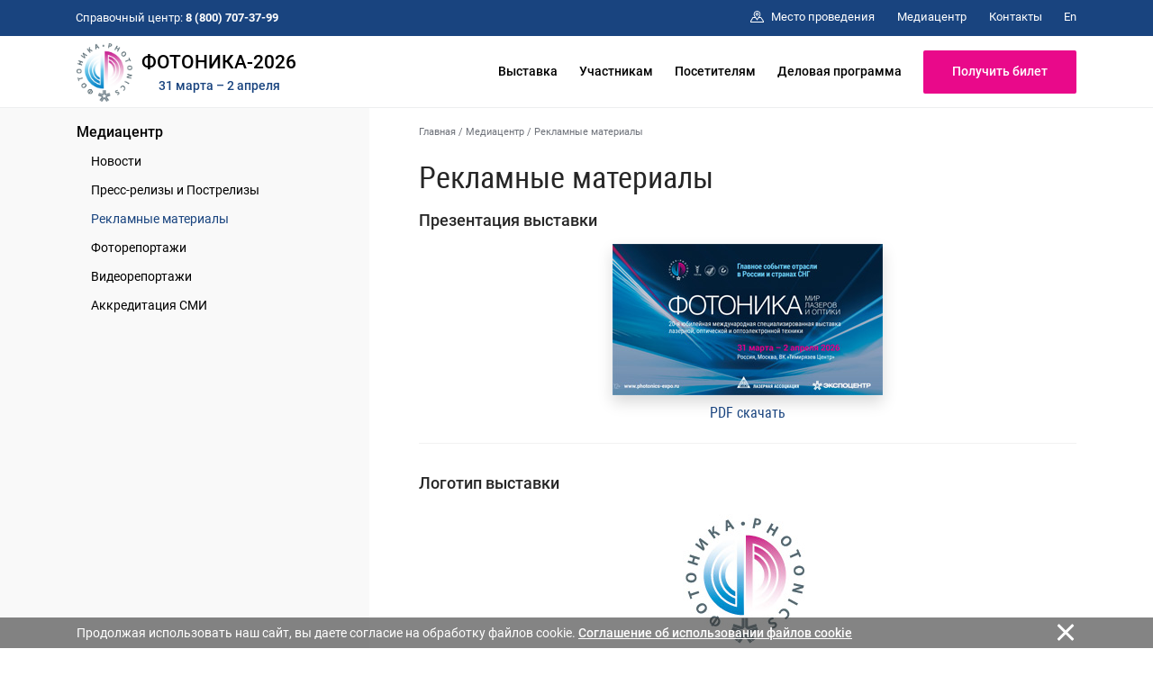

--- FILE ---
content_type: text/html; charset=cp1251
request_url: https://www.photonics-expo.ru/ru/media/banners/
body_size: 9566
content:
<!DOCTYPE html>
<html>
<head>
<title>Рекламные материалы выставки Фотоника</title>

	<!-- Required meta tags -->
	<!-- <meta charset="utf-8"> -->
	<meta http-equiv="content-type" content="text/html; charset=windows-1251" />
	<meta http-equiv="X-UA-Compatible" content="IE=edge,chrome=1">

<meta name="Description" CONTENT="Страница: Рекламные материалы выставки Фотоника | Выставка Фотоника | Мир лазеров и оптики | Приходите на выставку в ЦВК Экспоцентр! ">

    <meta name="viewport" content="width=device-width, initial-scale=1, maximum-scale=1, shrink-to-fit=no">


<span id="rbccontents_ee_block" block_id="23533" sys_name="content_text" tarea_id="34"></span><link rel="stylesheet" href="/common/css/fonts.css" type="text/css">


<script>(function(w,d,s,l,i){w[l]=w[l]||[];w[l].push({'gtm.start':
new Date().getTime(),event:'gtm.js'});var f=d.getElementsByTagName(s)[0],
j=d.createElement(s),dl=l!='dataLayer'?'&l='+l:'';j.async=true;j.src=
'https://www.googletagmanager.com/gtm.js?id='+i+dl;f.parentNode.insertBefore(j,f);
})(window,document,'script','dataLayer','GTM-5DL532Q');</script>

<meta name='yandex-verification' content='4dc3267a248b2a0f' />
<meta name="google-site-verification" content="31zdqhGE96PMaSNcPVCCchmGXGyE8kKWsvnM7GELejA" />

<!-- Bootstrap CSS -->
    <link rel="stylesheet" href="/common/2020/css/bootstrap.min.css">
	<!-- Основной -->
	<link rel="stylesheet" href="/common/2020/style.css?ver=090425" type="text/css">
	<!-- Меню верхнее и боковое -->
	<link rel="stylesheet" href="/common/2020/css/header.css" type="text/css">
	<link rel="stylesheet" href="/common/2020/css/aside.css" type="text/css">
	<!-- Расцветка-->
	<link rel="stylesheet" href="/common/img/uploaded/exhibitions/fotonika2020/fotonika.css?ver=090921" type="text/css"> 
	
	<!-- favicon-->
	<link rel="shortcut icon" href="/common/img/uploaded/main/fotonika2020/favicon.ico">
	<link type="image/x-icon" rel="shortcut icon" href="/common/img/uploaded/main/fotonika2020/favicon.ico">
	<link type="image/png" rel="icon" href="/common/img/uploaded/exhibitions/fotonika2020/img/logo.png" > 
	<!-- <link href="/common/img/uploaded/exhibitions/knopka_cta.css" type="text/css" rel="stylesheet" /> -->
	
	<!-- Шрифты -->
	<!-- <link href="https://fonts.googleapis.com/css?family=Roboto+Condensed:100,300,400,500,700,900|Roboto:100,300,400,500,700,900" rel="stylesheet">
	<link href="https://fonts.googleapis.com/css?family=Roboto+Slab:300,400&amp;subset=cyrillic" rel="stylesheet"> -->
	<link rel="stylesheet" href="/common/2020/fa/all.css">
	
	<!-- Слайдер CSS -->
	<link rel="stylesheet" type="text/css" href="/common/2020/css/slick.css"/>
	<link rel="stylesheet" href="/common/2020/css/nanoscroller.css" type="text/css">
	<!-- <link rel="stylesheet" type="text/css" href="css/slick-theme.css"/> -->
	<link rel="stylesheet" href="/common/2020/css/jquery.fancybox.min.css" type="text/css">
		
	<!-- jQuery first, then Popper.js, then Bootstrap JS -->
	<script src="/common/2020/js/jquery-3.3.1.min.js"></script>
    <script src="/common/2020/js/bootstrap.min.js"></script>

	<!-- Основной js -->
	<script type="text/javascript" src="/common/2020/js/main.js"></script> 
	<!-- Меню js -->
	<script type="text/javascript" src="/common/2020/js/menu.js"></script> 
	<!-- Lazy js -->
	<script src="/common/2020/js/blazy.min.js"></script>
	
	<!-- Слайдер js -->
	<script type="text/javascript" src="/common/2020/js/jquery.nanoscroller.min.js"></script>
	<script type="text/javascript" src="/common/2020/js/slick.min.js"></script>
	<script type="text/javascript" src="/common/2020/js/sliders.js"></script>

	<script type="text/javascript" src="/common/2020/js/jquery.fancybox.min.js"></script>

	<!-- Видео js 
	<script src="https://www.youtube.com/iframe_api"></script>
	<script src="/common/js/yottie/jquery.yottie.bundled.js"></script> 
	<script src="/common/img/uploaded/exhibitions/fotonika2020/js/yottie.js"></script> -->	

</head>

<body>

<div class="page-wrapper">

<!-- РњРµРЅСЋ РІРµСЂС…РЅРµРµ -->
<span id="rbccontents_ee_block" block_id="23535" sys_name="content_text" tarea_id="36"></span><!-- МЕНЮ верхнее -->
<header class="header" data-header="true"> <!-- style="height: 112px;" -->
	<div class="header__content" data-header-content="true">
		<div class="header__top d-none d-lg-block" data-header-top="true">
			<div class="container">
				<div class="header__top-container d-flex flex-row justify-content-between align-items-center">
					<div class="header__help-center">Справочный центр: <b>8 (800) 707-37-99</b></div>
					<div class="header__top-right">
						<ul class="header__top-menu">
							<!--<li class="item"><a href="https://www.expocentr.ru/ru/fairgrounds/" target="_blank" class="item__link"><span class="svg-icon"><svg><use xmlns:xlink="http://www.w3.org/1999/xlink" xlink:href="#spr-pin-area"></use></svg></span><span>Территория комплекса</span></a></li>-->
                            <li class="item"><a href="/ru/exhibition/venue/" class="item__link"><span class="svg-icon"><svg><use xmlns:xlink="http://www.w3.org/1999/xlink" xlink:href="#spr-pin-area"></use></svg></span><span>Место проведения</span></a></li>
							<!-- <li class="item"><a href="/ru/covid-19prevention/" class="item__link"><span>Профилактика COVID-19</span></a></li> -->
							<li class="item"><a href="/ru/media/" class="item__link"><span>Медиацентр</span></a></li>
							<!-- <li class="item"><a href="/ru/media/partners/" class="item__link"><span>Информационная поддержка</span></a></li> -->
							<!--<li class="item"><a href="/ru/faq/" class="item__link"><span>FAQ</span></a></li>-->
							<li class="item"><a href="/ru/contacts/" class="item__link"><span>Контакты</span></a></li>
						</ul>
						<div class="header__lang"><a href="/en/" class="header__lang-link">En</a></div>
						<!-- <div class="header__search" data-btn-open-search="true"><span class="svg-icon"><svg><use xmlns:xlink="http://www.w3.org/1999/xlink" xlink:href="#spr-search"></use></svg></span></div> -->
					</div>
				</div>
			</div>
		</div>
		<div class="header__bottom">
			<div class="container">
				<div class="header__bottom-container d-flex flex-row justify-content-between align-items-center">
					<!-- <div class="btn-search d-block d-lg-none" data-btn-open-search="true"><span class="svg-icon "><svg><use xmlns:xlink="http://www.w3.org/1999/xlink" xlink:href="#spr-logo_mobile"></use></svg></span></div> -->
					<!-- <div class="logo">
							<a href="/" class="logo__link">
							<div class="logo__link">
								<img class="brand-logo" src="/common/img/uploaded/exhibitions/fotonika2020/img/logo.png" alt="logo">
								<span class="brand-name-header"> --><!-- my-2 mr-md-auto --><!-- ФОТОНИКА-2021</span><div class="brand-name-header-date">30.03-02.04.2021</div> -->
								<!-- <span class="svg-icon icon-logo d-none d-md-inline-block d-lg-inline-block d-xl-inline-block"><svg><use xmlns:xlink="http://www.w3.org/1999/xlink" xlink:href="#spr-logo_ru"></use></svg></span>
								<span class="svg-icon icon-logo-mobile d-md-none d-lg-none d-xl-none"><svg><use xmlns:xlink="http://www.w3.org/1999/xlink" xlink:href="#spr-logo_mobile"></use></svg></span> -->
							<!-- </div>
							</a>
					</div> -->
					<div class="logo">
						<a href="/" class="logo__link d-flex">
						<div class="logo__link">
							<img class="brand-logo" src="/common/img/uploaded/exhibitions/fotonika2020/img/logo.png" alt="logo">
						</div>
						<div class="d-flex flex-column align-items-center justify-content-center">
							<div><span class="brand-name-header">ФОТОНИКА-2026</span></div>
							<div class="brand-name-header-date">31 марта – 2 апреля </div>
						</div>
						</a>
					</div>
					<ul class="header__bottom-menu d-none d-lg-block">
						<li class="item" data-item-bottom-menu-header="true"><a href="/ru/exhibition/" class="item__link">Выставка</a>
							<div class="submenu" data-submenu-bottom-menu-header="true">
								<div class="container d-flex flex-row">
									<div class="submenu__left">
										<div class="submenu__title">Выставка</div>
										<div class="submenu__img">
											<a href="/ru/exhibition/about/"><img src="/common/img/uploaded/exhibitions/fotonika2020/img/logo.png" alt=""></a>
										</div>
									</div>
									<div class="submenu__col-1">
										<ul class="list-submenu">
											<li class="list-submenu__item" data-item-submenu-menu-sidenav="true">
												<a href="/ru/exhibition/about/" class="list-submenu__link">О выставке</a>
											</li>
											<li class="list-submenu__item" data-item-submenu-menu-sidenav="true">
												<a href="/ru/exhibition/subjects/" class="list-submenu__link">Тематика</a>
											</li>
											<li class="list-submenu__item" data-item-submenu-menu-sidenav="true">
												<a href="/ru/exhibition/venue/" class="list-submenu__link">Место проведения</a>
											</li>
											<li class="list-submenu__item" data-item-submenu-menu-sidenav="true">
												<a href="/ru/exhibition/exhibitors/" class="list-submenu__link">Участники</a>
											</li>
										</ul>
									</div>
									<div class="submenu__col-2">
										<ul class="list-submenu">
											<li class="list-submenu__item" data-item-submenu-menu-sidenav="true">
												<a href="/ru/exhibition/results/" class="list-submenu__link">Итоги «Фотоника-2025»</a>
											</li>
											<li class="list-submenu__item" data-item-submenu-menu-sidenav="true">
												<a href="/ru/exhibition/participants_feedback/" class="list-submenu__link">Отзывы о выставке</a>
											</li>
											<li class="list-submenu__item" data-item-submenu-menu-sidenav="true">
												<a href="/ru/exhibition/partners/" class="list-submenu__link">Информационная поддержка</a>
											</li>
											<li class="list-submenu__item" data-item-submenu-menu-sidenav="true">
												<a href="/ru/exhibition/press_about/" class="list-submenu__link">Пресса о выставке</a>
											</li>
											<!-- <li class="list-submenu__item" data-item-submenu-menu-sidenav="true">
												<a href="/ru/exhibition/welcome/" class="list-submenu__link">Официальные приветствия</a>
											</li> -->
										</ul>
									</div>
								</div>
							</div>
						</li>
						<li class="item" data-item-bottom-menu-header="true"><a href="/ru/participants/" class="item__link">Участникам</a>
							<div class="submenu" data-submenu-bottom-menu-header="true">
								<div class="container d-flex flex-row">
									<div class="submenu__left">
										<div class="submenu__title">Участникам</div>
									<div class="submenu__img">
										<a class="box-video" data-fancybox="video-tm" href="https://rutube.ru/play/embed/552b2d79283f556fdd5e77f232f70f1a/"><img src="https://pic.rutubelist.ru/video/2025-03-20/c1/3c/c13c00b0412d514b811ae83969974b2b.jpg" class="img-fluid" width="304" height="171"><div class="bt-play"></div></a>
										<div class="tertiary-text"><small>ВК «Тимирязев Центр». Навигация по залам</small></div>
									</div>
									</div>
									<div class="submenu__col-1">
										<ul class="list-submenu">
											<li class="list-submenu__item" data-item-submenu-menu-sidenav="true">
												<a href="/ru/participants/main/" class="list-submenu__link">Информация для участников</a>
											</li>
											<li class="list-submenu__item" data-item-submenu-menu-sidenav="true">
												<a href="/ru/participants/why_participate/" class="list-submenu__link">Преимущества участия</a>
											</li>
											<li class="list-submenu__item" data-item-submenu-menu-sidenav="true">
												<a href="/ru/participants/application/" class="list-submenu__link">Заявка на участие</a>
											</li>
                                            <li class="list-submenu__item" data-item-submenu-menu-sidenav="true">
												<a href="/ru/participants/booth_construction/" class="list-submenu__link">Строительство стенда</a>
											</li>
											<!--<li class="list-submenu__item" data-item-submenu-menu-sidenav="true">
												<a href="/ru/participants/info/" class="list-submenu__link">Участие в выставке</a>
												<div class="list-submenu__open-submenu" data-btn-sub-submenu-menu-sidenav="true"></div>
												<div class="list-submenu__close-submenu" data-btn-sub-submenu-menu-sidenav="true"></div>
												<ul class="sub-submenu">
													<li class="sub-submenu__item">
														<a href="/ru/participants/info/docs/" class="sub-submenu__link">Документы</a>
													</li>
													<li class="sub-submenu__item">
														<a href="/ru/participants/info/booth_construction/" class="sub-submenu__link">Строительство стенда</a>
													</li>
													<li class="sub-submenu__item">
														<a href="/ru/participants/info/delivery-removal/" class="sub-submenu__link">Ввоз-вывоз оборудования и экспонатов</a>
													</li>
												</ul>
											</li>-->
											<li class="list-submenu__item" data-item-submenu-menu-sidenav="true">
											<a href="/ru/participants/additional-features/" class="list-submenu__link">Дополнительные возможности</a>
										    <div class="list-submenu__open-submenu" data-btn-sub-submenu-menu-sidenav="true"></div>
										    <div class="list-submenu__close-submenu" data-btn-sub-submenu-menu-sidenav="true"></div>
											<ul class="sub-submenu">
												<!-- <li class="sub-submenu__item">
													<a href="/ru/participants/additional-features/adv/" class="sub-submenu__link">Реклама на выставках</a>
												</li> -->
												<!-- <li class="sub-submenu__item">
													<a href="/ru/participants/additional-features/seminars/" class="sub-submenu__link">Семинар «Эффективное участие»</a>
												</li> -->
											    <li class="sub-submenu__item">
													<a href="/ru/participants/additional-features/protection-intellectual-property/" class="sub-submenu__link">Защита интеллектуальной собственности</a>
												</li>
												<li class="sub-submenu__item">
													<a href="/ru/participants/additional-features/e-invite_desc/" class="sub-submenu__link"><!-- Сервис электронных бизнес-приглашений -->E-Invite</a>
												</li>
												<li class="sub-submenu__item">
													<a href="/ru/participants/additional-features/mm_desc/" class="sub-submenu__link"><!--Назначить деловую встречу на выставке - -->MatchMaking</a>
												</li>
												<li class="sub-submenu__item">
													<a href="/ru/participants/additional-features/region/" class="sub-submenu__link">Софинансирование участия</a>
												</li>
												<li class="sub-submenu__item">
                                                    <a href="/ru/participants/additional-features/gm_exhibition/" class="sub-submenu__link">Специальная номинация конкурса «Золотой Меркурий»</a>
                                                </li>
											</ul>
										</li>
										</ul>
									</div>
									<div class="submenu__col-2">
									<ul class="list-submenu">
                                        <li class="list-submenu__item" data-item-submenu-menu-sidenav="true">
											<a href="/ru/participants/adv/" class="list-submenu__link">Реклама</a>
											<ul class="sub-submenu">
                                                <li class="sub-submenu__item"><a href="/ru/participants/adv/web/" class="sub-submenu__link">На интернет-сайтах</a></li>
					                            <li class="sub-submenu__item"><a href="/ru/participants/adv/etickets/" class="sub-submenu__link">На электронных билетах</a></li>
					                            <li class="sub-submenu__item"><a href="/ru/participants/adv/catalogues/" class="sub-submenu__link">В каталогах и путеводителях</a></li>
					                            <li class="sub-submenu__item"><a href="/ru/participants/adv/sponsorship/" class="sub-submenu__link">Спонсорство</a></li>
                                                                                                                                       <li class="sub-submenu__item"><a href="/ru/participants/adv/promote/" class="sub-submenu__link">Разместить новость</a></li>
					                        </ul>
										</li>
										<li class="list-submenu__item" data-item-submenu-menu-sidenav="true">
											<a href="https://lk.expocentr.ru/login" class="list-submenu__link" target="_blank">Личный кабинет</a>
										</li>
									</ul>
									</div>
								</div>
							</div>
						</li>
						<li class="item" data-item-bottom-menu-header="true">
							<a href="/ru/visitors/" class="item__link">Посетителям</a>
							<div class="submenu" data-submenu-bottom-menu-header="true">
							<div class="container d-flex flex-row">
								<div class="submenu__left">
									<div class="submenu__title">Посетителям</div>
									<div class="submenu__img">
										<a class="box-video" data-fancybox="video-tm" href="https://rutube.ru/play/embed/1c5ef837b39044b71547e14e771bc31b/"><img src="https://pic.rutubelist.ru/video/2025-03-20/eb/e9/ebe9177e53c43980ab7646b421438e0f.jpg" class="img-fluid" width="304" height="171"><div class="bt-play"></div></a>
										<div class="tertiary-text"><small>ВК «Тимирязев Центр». Маршрут от метро</small></div>
									</div>
								</div>
								<div class="submenu__col-1">
									<ul class="list-submenu">
										<li class="list-submenu__item" data-item-submenu-menu-sidenav="true">
											<a href="/ru/visitors/info/" class="list-submenu__link">Информация для посетителей</a>
										</li>
										<li class="list-submenu__item" data-item-submenu-menu-sidenav="true">
											<a href="/ru/visitors/why_visit/" class="list-submenu__link">Зачем посещать</a>
										</li>
										<li class="sub-submenu__item" data-item-submenu-menu-sidenav="true">
											<a href="/ru/visitors/ticket/" class="list-submenu__link">Получить электронный билет</a>
										</li>
										<li class="list-submenu__item" data-item-submenu-menu-sidenav="true">
											<a href="/ru/visitors/mm_desc/" class="list-submenu__link">Назначение деловых встреч</a>
										</li>
										<!-- <li class="list-submenu__item" data-item-submenu-menu-sidenav="true">
											<a href="/ru/visitors/ticket/" class="list-submenu__link">Регистрация на выставках</a>
										</li> -->
										<!-- <li class="list-submenu__item" data-item-submenu-menu-sidenav="true">
											<a href="/ru/visitors/visitor-rules/" class="list-submenu__link">Правила посещения</a>
										</li>
										<li class="list-submenu__item" data-item-submenu-menu-sidenav="true">
											<a href="/ru/visitors/registration-rules/" class="list-submenu__link">Порядок регистрации</a>
										</li> -->
									</ul>
								</div>
								<div class="submenu__col-2">
									<ul class="list-submenu">
									  <!--  <li class="list-submenu__item" data-item-submenu-menu-sidenav="true">
										<a href="/ru/visitors/cafe/" class="list-submenu__link">Кафе и рестораны</a>
										</li>-->
										<li class="list-submenu__item" data-item-submenu-menu-sidenav="true">
										<a href="https://www.expocentr.ru/ru/visitors/hotels/" target="_blank" class="list-submenu__link">Размещение в гостиницах</a>
										</li>
										<li class="list-submenu__item" data-item-submenu-menu-sidenav="true">
										<a href="/ru/visitors/route/" class="list-submenu__link">Как проехать</a>
										</li>
									</ul>
								</div>
							</div>
							</div>
						</li>
						<li class="item" data-item-bottom-menu-header="true">
							<a href="/ru/events/" class="item__link">Деловая программа</a>
						</li>
						<li class="item" data-item-bottom-menu-header="true">
						<!--<a href="/ru/participants/application/" class="btn btn-lg btn-primary" style="min-width:170px;">Забронировать стенд</a>-->
						<a href="/ru/visitors/ticket/" class="btn btn-lg btn-primary" style="min-width:170px;">Получить билет</a>
						</li>
					</ul>
					<div class="toggle-sidenav d-block d-lg-none" data-btn-toggle-menu-sidenav="true"><span></span></div>
				</div>
			</div>
		</div>
	</div>
</header><!-- /РњРµРЅСЋ РІРµСЂС…РЅРµРµ -->

<!-- РњРµРЅСЋ Р»РµРІРѕРµ -->
<span id="rbccontents_ee_block" block_id="23534" sys_name="content_text" tarea_id="2"></span><aside class="sidenav d-block d-lg-none" data-sidenav="true">
<div class="sidenav__menu" data-sidenav-menu="true">
<div class="nano has-scrollbar">
<div class="nano-content" data-nano-content="true" tabindex="0">
<div class="container">
					<div class="sidenav__menu-container">
					<ul class="sidenav__main-menu" data-list-menu-sidenav="true">
						<li class="item" data-item-menu-sidenav="true">
							<a href="/ru/exhibition/" class="item__link" data-btn-submenu-menu-sidenav="link">Выставка</a>
							<div class="item__open-submenu" data-btn-submenu-menu-sidenav="true"></div>
							<div class="item__close-submenu" data-btn-submenu-menu-sidenav="true"></div>
							<div class="submenu">
								<ul class="list-submenu">
									<li class="list-submenu__item" data-item-submenu-menu-sidenav="true">
										<a href="/ru/exhibition/about/" class="list-submenu__link">О выставке</a>
									</li>
									<li class="list-submenu__item" data-item-submenu-menu-sidenav="true">
										<a href="/ru/exhibition/subjects/" class="list-submenu__link">Темы и тренды</a>
									</li>
									<li class="list-submenu__item" data-item-submenu-menu-sidenav="true">
										<a href="/ru/exhibition/venue/" class="list-submenu__link">Место проведения</a>
									</li>
									<li class="list-submenu__item" data-item-submenu-menu-sidenav="true">
										<a href="/ru/exhibition/exhibitors/" class="list-submenu__link">Список участников</a>
									</li>
									<li class="list-submenu__item" data-item-submenu-menu-sidenav="true">
										<a href="/ru/exhibition/results/" class="list-submenu__link">Итоги «Фотоника-2025»</a>
									</li>
									<li class="list-submenu__item" data-item-submenu-menu-sidenav="true">
										<a href="/ru/exhibition/participants_feedback/" class="list-submenu__link">Отзывы о выставке</a>
									</li>
									<li class="list-submenu__item" data-item-submenu-menu-sidenav="true">
										<a href="/ru/exhibition/press_about/" class="list-submenu__link">Пресса о выставке</a>
									</li>
									<li class="list-submenu__item" data-item-submenu-menu-sidenav="true">
										<a href="/ru/exhibition/partners/" class="list-submenu__link">Информационная поддержка</a>
									</li>
									<!-- <li class="list-submenu__item" data-item-submenu-menu-sidenav="true">
										<a href="/ru/exhibition/welcome/" class="list-submenu__link">Официальные приветствия</a>
									</li> -->
								</ul>
							</div>
						</li>
						<li class="item" data-item-menu-sidenav="true">
							<a href="/ru/participants/" class="item__link" data-btn-submenu-menu-sidenav="link">Участникам</a>
							<div class="item__open-submenu" data-btn-submenu-menu-sidenav="true"></div>
							<div class="item__close-submenu" data-btn-submenu-menu-sidenav="true"></div>
							<div class="submenu">
								<ul class="list-submenu">

									<li class="list-submenu__item">
										<a href="/ru/participants/main/" class="list-submenu__link">Информация для участников</a>
									</li>
									<li class="list-submenu__item" data-item-submenu-menu-sidenav="true">
										<a href="/ru/participants/why_participate/" class="list-submenu__link">Преимущества участия</a>
									</li>
									<li class="list-submenu__item" data-item-submenu-menu-sidenav="true">
										<a href="/ru/participants/application/" class="list-submenu__link">Забронировать стенд online</a>
									</li>
                                    <li class="list-submenu__item" data-item-submenu-menu-sidenav="true">
										<a href="/ru/participants/booth_construction/" class="list-submenu__link">Строительство стенда</a>
									</li>
									
									<!--<li class="list-submenu__item" data-item-submenu-menu-sidenav="true">
									 	<a href="/ru/participants/info/" class="list-submenu__link">Участие в выставке</a>
										<div class="list-submenu__open-submenu" data-btn-sub-submenu-menu-sidenav="true"></div>
										<div class="list-submenu__close-submenu" data-btn-sub-submenu-menu-sidenav="true"></div>
										<ul class="sub-submenu">
											<li class="sub-submenu__item">
												<a href="/ru/participants/info/docs/" class="sub-submenu__link">Документы</a>
											</li>
											<li class="sub-submenu__item">
												<a href="/ru/participants/info/booth_construction/" class="sub-submenu__link">Строительство стендов</a>
											</li>
											<li class="sub-submenu__item">
												<a href="/ru/participants/info/delivery-removal/" class="sub-submenu__link">Ввоз-вывоз оборудования и экспонатов</a>
											</li>
										</ul>
									</li>-->
									
									<li class="list-submenu__item" data-item-submenu-menu-sidenav="true">
										<a href="/ru/participants/additional-features/" class="list-submenu__link">Дополнительные возможности</a>
										<div class="list-submenu__open-submenu" data-btn-sub-submenu-menu-sidenav="true"></div>
										<div class="list-submenu__close-submenu" data-btn-sub-submenu-menu-sidenav="true"></div>
										<ul class="sub-submenu">
											<!-- <li class="sub-submenu__item">
												<a href="/ru/participants/additional-features/adv/" class="sub-submenu__link">Реклама на выставках</a>
											</li> -->
											<!-- <li class="sub-submenu__item">
												<a href="/ru/participants/additional-features/seminars/" class="sub-submenu__link">Семинар «Эффективное участие»</a>
											</li> -->
											 <li class="sub-submenu__item">
												 <a href="/ru/participants/additional-features/protection-intellectual-property/" class="sub-submenu__link">Защита интеллектуальной собственности</a>
											</li>
											<li class="sub-submenu__item">
												<a href="/ru/participants/additional-features/e-invite_desc/" class="sub-submenu__link">E-Invite</a>
											</li>
											<li class="sub-submenu__item">
												<a href="/ru/participants/additional-features/mm_desc/" class="sub-submenu__link">MatchMaking</a>
											</li>
											<li class="sub-submenu__item">
												<a href="/ru/participants/additional-features/region/" class="sub-submenu__link">Софинансирование участия</a>
											</li>
											<li class="sub-submenu__item">
                                                <a href="/ru/participants/additional-features/gm_exhibition/" class="sub-submenu__link">Специальная номинация конкурса «Золотой Меркурий»</a>
                                            </li>
										</ul>
									</li>
									<li class="list-submenu__item" data-item-submenu-menu-sidenav="true">
        								<a href="/ru/participants/adv/" class="list-submenu__link">Реклама</a>
        								<div class="list-submenu__open-submenu" data-btn-sub-submenu-menu-sidenav="true"></div>
        							    <div class="list-submenu__close-submenu" data-btn-sub-submenu-menu-sidenav="true"></div>
        								<ul class="sub-submenu">
                                            <li class="sub-submenu__item"><a href="/ru/participants/adv/web/" class="sub-submenu__link">На интернет-сайтах</a></li>
        		                            <li class="sub-submenu__item"><a href="/ru/participants/adv/etickets/" class="sub-submenu__link">На электронных билетах</a></li>
        		                            <li class="sub-submenu__item"><a href="/ru/participants/adv/catalogues/" class="sub-submenu__link">В каталогах и путеводителях</a></li>
        		                            <li class="sub-submenu__item"><a href="/ru/participants/adv/sponsorship/" class="sub-submenu__link">Спонсорство</a></li>
                                                                       <li class="sub-submenu__item"><a href="/ru/participants/adv/promote/" class="sub-submenu__link">Разместить новость</a></li>
        		                        </ul>
        							</li>
									<li class="list-submenu__item" data-item-submenu-menu-sidenav="true">
										<a href="https://lk.expocentr.ru" target="_blank" class="list-submenu__link">Личный кабинет</a>
									</li>
									
								</ul>
							</div>	
						</li>
						<li class="item" data-item-menu-sidenav="true">
							<a href="/ru/visitors/" class="item__link" data-btn-submenu-menu-sidenav="link">Посетителям</a>
							<div class="item__open-submenu" data-btn-submenu-menu-sidenav="true"></div>
							<div class="item__close-submenu" data-btn-submenu-menu-sidenav="true"></div>
							<div class="submenu">
								<ul class="list-submenu">
									<li class="list-submenu__item" data-item-submenu-menu-sidenav="true">
										<a href="/ru/visitors/info/" class="list-submenu__link">Информация для посетителей</a>
									</li>
									<li class="list-submenu__item" data-item-submenu-menu-sidenav="true">
										<a href="/ru/visitors/why_visit/" class="list-submenu__link">Зачем посещать</a>
									</li>
									<li class="list-submenu__item">
										<a href="/ru/visitors/ticket/" class="list-submenu__link">Получить электронный билет</a>
									</li>

									<li class="list-submenu__item">
										<a href="/ru/visitors/mm_desc/" class="list-submenu__link">Назначить деловую встречу на выставке - MatchMaking</a>
									</li>

									<!-- <li class="list-submenu__item" data-item-submenu-menu-sidenav="true">
										<a href="/ru/visitors/visitor-rules/" class="list-submenu__link">Правила посещения</a>
									</li>
									<li class="list-submenu__item" data-item-submenu-menu-sidenav="true">
										<a href="/ru/visitors/registration-rules/" class="list-submenu__link">Порядок регистрации</a>
									</li> -->
								</ul>
								
								<ul class="list-submenu">
								    <!--<li class="list-submenu__item" data-item-submenu-menu-sidenav="true">
										<a href="/ru/visitors/cafe/" class="list-submenu__link">Кафе и рестораны</a>
									</li>-->
									<li class="list-submenu__item" data-item-submenu-menu-sidenav="true">
										<a href="https://www.expocentr.ru/ru/visitors/hotels/" target="_blank" class="list-submenu__link">Размещение в гостиницах</a>
									</li>
									<li class="list-submenu__item" data-item-submenu-menu-sidenav="true">
										<a href="/ru/visitors/route/" class="list-submenu__link">Как проехать</a>
									</li>
								</ul>
							</div>
						</li>

						<li class="item" data-item-menu-sidenav="true">
							<a href="/ru/events/" class="item__link">Деловая программа</a>
						</li>
					</ul>

					<ul class="sidenav__secondary-menu" data-list-menu-sidenav="true">

						<!--<li class="item" data-item-menu-sidenav="true">
							<a href="https://www.expocentr.ru/ru/fairgrounds/" target="_blank" class="item__link">Территория комплекса</a>
						</li>-->
                        <!-- <li class="item" data-item-menu-sidenav="true">
                        	<a href="/ru/covid-19prevention/" class="item__link">Профилактика COVID-19</a>
                        </li> -->
						<li class="item" data-item-menu-sidenav="true">
						<a href="/ru/media/" class="item__link" data-btn-submenu-menu-sidenav="link">Медиацентр</a>
							<div class="item__open-submenu" data-btn-submenu-menu-sidenav="true"></div>
							<div class="item__close-submenu" data-btn-submenu-menu-sidenav="true"></div>
							<div class="submenu">
								<ul class="list-submenu">
									<li class="list-submenu__item" data-item-submenu-menu-sidenav="true">
										<a href="/ru/media/news/" class="list-submenu__link">Новости</a>
									</li>
									<li class="list-submenu__item" data-item-submenu-menu-sidenav="true">
										<a href="/ru/media/press/" class="list-submenu__link">Пресс-релизы и Пост-релизы</a>
									</li>
									 <li class="list-submenu__item" data-item-submenu-menu-sidenav="true">
										<a href="/ru/media/banners/" class="list-submenu__link">Рекламные материалы</a>
									</li>
									<!-- <li class="list-submenu__item" data-item-submenu-menu-sidenav="true">
										<a href="/ru/media/banners_participants/" class="list-submenu__link">Баннеры участников</a>
									</li> -->
									<!-- <li class="list-submenu__item" data-item-submenu-menu-sidenav="true">
										<a href="/ru/media/partners/" class="list-submenu__link">Информационная поддержка</a>
									</li> -->
									<li class="list-submenu__item" data-item-submenu-menu-sidenav="true">
										<a href="/ru/media/photo/" class="list-submenu__link">Фоторепортажи</a>
									</li>
									<li class="list-submenu__item" data-item-submenu-menu-sidenav="true">
										<a href="/ru/media/video/" class="list-submenu__link">Видеорепортажи</a>
									</li>
                                    <li class="list-submenu__item" data-item-submenu-menu-sidenav="true">
										<a href="/ru/media/accreditation-procedure/" class="list-submenu__link">Аккредитация СМИ</a>
									</li>

								</ul>
							</div>
						</li>
						<!--<li class="item" data-item-menu-sidenav="true">
							<a href="/ru/faq/" class="item__link">FAQ</a>
						</li>-->
						<li class="item" data-item-menu-sidenav="true">
							<a href="/ru/contacts/" class="item__link">Контакты</a>
						</li>
					</ul>
						<div class="sidenav__lang">
							<a href="/" class="sidenav__lang-item">
								<span class="text">Ru</span>
								<span class="svg-icon "><svg><use xmlns:xlink="http://www.w3.org/1999/xlink" xlink:href="#spr-ru"></use></svg></span>
							</a>
							<a href="/en/" class="sidenav__lang-item">
								<span class="text">En</span>
								<span class="svg-icon "><svg><use xmlns:xlink="http://www.w3.org/1999/xlink" xlink:href="#spr-en"></use></svg></span>
							</a>
						</div>
					</div>
				</div>
			</div>
			<div class="nano-pane" style="display: none;"><div class="nano-slider" style="height: 20px; transform: translate(0px, 0px);"></div></div>
		</div>
	</div>
</aside><!-- /РњРµРЅСЋ Р»РµРІРѕРµ -->

<main class="main_inner">       
<div class="page-sidebar">
	<div class="container">
		<div class="row">
			<div class="page-sidebar__left col-4 d-none d-lg-block">
			<ul class="left-menu">
						<li class="left-menu__item"><span id="rbccontents_ee_block" block_id="21259" sys_name="content_text" tarea_id="26"></span><a href="/ru/media/" class="left-menu__link">Медиацентр</a>          	
							
	

	

	

	

	

	
	<ul class="submenu">
	 

			<li class="submenu__item"><a href="/ru/media/news/" class="submenu__link">Новости</a>        	
					</li>
		

	 

			<li class="submenu__item"><a href="/ru/media/press/" class="submenu__link">Пресс-релизы и Пострелизы</a>        	
					</li>
		

	 

			<li class="submenu__item"><a href="/ru/media/banners/" class="submenu__link active">Рекламные материалы</a>        	
					</li>
		

	 

			<li class="submenu__item"><a href="/ru/media/photo/" class="submenu__link">Фоторепортажи</a>        	
					</li>
		

	 

			<li class="submenu__item"><a href="/ru/media/video/" class="submenu__link">Видеорепортажи</a>        	
					</li>
		

	 

			<li class="submenu__item"><a href="/ru/media/accreditation-procedure/" class="submenu__link">Аккредитация СМИ</a>        	
					</li>
		

		</ul>
    	

	

	

	

	

	

	

	

	
 
						</li>
			</ul>
			</div>
			<div class="page-sidebar__right col-12 col-lg-8">		
				<div class="typical-page">
					
					<div class="breadcrumbs" itemscope="" itemtype="http://schema.org/BreadcrumbList" id="breadcrumbs">
<span itemscope="" itemprop="itemListElement" itemtype="http://schema.org/ListItem">
<a rel="nofollow" itemprop="item" title="Главная" href="/" class="tohome">
<span itemprop="name">Главная</span>
<meta itemprop="position" content="1">
</a>
</span>
<span class="breadcrumbs__delimiter"> / </span>
<span itemscope="" itemprop="itemListElement" itemtype="http://schema.org/ListItem">
<a  itemprop="item" title="Медиацентр" href="/ru/media/"  
 ><span itemprop="name">Медиацентр</span>
<meta itemprop="position" content="2">
</a></span>
<span class="breadcrumbs__delimiter"> / </span><span itemprop="name">Рекламные материалы</span>
<meta itemprop="position" content="3">
</div><!-- /.breadcrumbs -->					<span id="rbccontents_ee_block" block_id="23633" sys_name="content_text" tarea_id="4"></span><style>
*[id^=yakor_]:before {display:block; content:""; height:100px; margin:-100px 0 0;}
</style>


<h1>Рекламные материалы</h1>


<h3>Презентация выставки</h3>
<div class="row justify-content-center align-items-around">
	<div class="col-12 col-sm-auto partners-slider__item-status">
		<a href="/common/img/uploaded/docs/2026/rus/Photonics26_pres_rus.pdf" target="_blank"><img class="img-fluid shadow mb-2" src="/common/img/uploaded/exhibitions/fotonika/img_2026/Photonics26_pres_rus.jpg"><br>PDF скачать</a>
	</div>
	<!--<div class="col-12 col-sm-auto partners-slider__item-status">
	<h3>Брошюра</h3>
		<a href="/common/img/uploaded/exhibitions/fotonika/doc_2023/Photonika23_brochure_rus.pdf" target="_blank"><img class="img-fluid shadow mb-2" src="/common/img/uploaded/exhibitions/fotonika/img_2023/Photonika23_brochure_rus_preview.jpg"><br>PDF скачать</a>
	</div>-->
</div>

<hr>

<!--<h3>Модуль А4</h3>-->

<div class="row">
	<!--<div class="col-12 col-sm-12 text-center d-flex flex-column justify-content-between align-items-center">
		<h3>Модуль А4 (210x297)</h3>
		<a href="/common/img/uploaded/exhibitions/fotonika/img_2025/Photonika-25_210_297_R.pdf" target="_blank" download=""><img src="/common/img/uploaded/exhibitions/fotonika/img_2025/Photonika-25_210_297_R.jpg" class="img-fluid mb-2"><br>
		<p>PDF</p></a>

	</div>-->

	<!--<div class="col-12 col-sm-6 text-center d-flex flex-column justify-content-between align-items-center">
		<h3>Модуль А4 (297x210)</h3>
		<a href="/common/img/uploaded/exhibitions/fotonika/img_2023/Photonika_23_297_210_R.pdf" target="_blank" download=""><img src="/common/img/uploaded/exhibitions/fotonika/img_2023/Photonika_23_297_210_R.jpg" class="img-fluid mb-2"><br>
		<p>PDF</p></a>

	</div>-->
</div>







<h3>Логотип выставки</h3>
<div class="row justify-content-center">
	<div class="col-12 col-sm-auto partners-slider__item-status">
		<a href="/common/img/uploaded/exhibitions/fotonika/doc_2016/logo_photonics.eps.zip" target="_blank" download=""><img src="/common/img/uploaded/exhibitions/fotonika/img_2016/logo_preview.jpg" class="mb-2">
		<br>EPS скачать</a>
	</div>
</div>

<!-- <hr class="mb-0">
<h3>Баннеры</h3>
<div class="row justify-content-between">
	<div class="col-12 col-sm-auto partners-slider__item-status">
		<h3>255x130</h3>
		<div><a href="/common/img/uploaded/exhibitions/fotonika/img_2022/fot22_255x130.jpg" download="" target="_blank"><img src="/common/img/uploaded/exhibitions/fotonika/img_2022/fot22_255x130.jpg"><br>Скачать</a></div>
	</div>
	<div class="col-12 col-sm-auto partners-slider__item-status">
		<h3>520x100</h3>
		<div><a href="/common/img/uploaded/exhibitions/fotonika/img_2022/fot22_520x100.jpg" download="" target="_blank"><img src="/common/img/uploaded/exhibitions/fotonika/img_2022/fot22_520x100.jpg"><br>Скачать</a></div>
	</div>
    <div class="col-12 col-sm-auto partners-slider__item-status">
		<h3>100x100</h3>
		<div><a href="/common/img/uploaded/exhibitions/fotonika/img_2021/fot21_100x100.gif" download="" target="_blank"><img src="/common/img/uploaded/exhibitions/fotonika/img_2021/fot21_100x100.gif"><br>Скачать</a></div>
	</div>
	<div class="col-12 col-sm-auto partners-slider__item-status">
		<h3>468x60</h3>
		<div><a href="/common/img/uploaded/exhibitions/fotonika/img_2021/fot21_468x60_b.jpg" download="" target="_blank"><img src="/common/img/uploaded/exhibitions/fotonika/img_2021/fot21_468x60_b.jpg"><br>Скачать</a></div>
	</div>
	<div class="col-12 col-sm-auto partners-slider__item-status">
		<h3>728x90</h3>
		<div><a href="/common/img/uploaded/exhibitions/fotonika/img_2021/fot21_728x90_b.jpg" download="" target="_blank"><img src="/common/img/uploaded/exhibitions/fotonika/img_2021/fot21_728x90_b.jpg"><br>Скачать</a></div>
	</div>
	<div class="col-12 col-sm-auto partners-slider__item-status">
		<h3>150x150</h3>
		<div><a href="/common/img/uploaded/exhibitions/fotonika/img_2021/md21_150x150.gif" download="" target="_blank"><img src="/common/img/uploaded/exhibitions/fotonika/img_2021/md21_150x150.gif"><br>Скачать</a></div>
	</div>
	<div class="col-12 col-sm-auto partners-slider__item-status">
		<h3>234x60</h3>
		<div><a href="/common/img/uploaded/exhibitions/fotonika/img_2021/md21_234x60.gif" download="" target="_blank"><img src="/common/img/uploaded/exhibitions/fotonika/img_2021/md21_234x60.gif"><br>Скачать</a></div>
	</div>
	<div class="col-12 col-sm-auto partners-slider__item-status overflow-auto">
		<h3>468x60</h3>
		<div><a href="/common/img/uploaded/exhibitions/fotonika/img_2021/md21_468x60.gif" download="" target="_blank"><img src="/common/img/uploaded/exhibitions/fotonika/img_2021/md21_468x60.gif"><br>Скачать</a></div>
	</div>
	<div class="col-12 col-sm-auto partners-slider__item-status overflow-auto">
		<h3>570x225</h3>
		<div><a href="/common/img/uploaded/exhibitions/fotonika/img_2021/md21_570x225.jpg" download="" target="_blank"><img src="/common/img/uploaded/exhibitions/fotonika/img_2021/md21_570x225.jpg"><br>Скачать</a></div>
	</div>
</div>
-->


<!--<h3 id="yakor_01">Баннеры участника выставки</h3>-->
<div class="row justify-content-between">
	<!--<div class="col-auto partners-slider__item-status">
		<h3>400x200</h3>
		<div><a href="/common/img/uploaded/exhibitions/fotonika/img_2025/photonika_25_400_200_exhib.png" download="" target="_blank"><img src="/common/img/uploaded/exhibitions/fotonika/img_2025/photonika_25_400_200_exhib.png">
		<br>Скачать</a></div>
	</div>-->
	<!--<div class="col-auto partners-slider__item-status">
		<h3>320x100</h3>
		<div><a href="/common/img/uploaded/exhibitions/fotonika/img_2024/fot24_320x100_stend.gif" download="" target="_blank"><img src="/common/img/uploaded/exhibitions/fotonika/img_2024/fot24_320x100_stend.gif">
		<br>Скачать</a></div>
	</div>
	<div class="col-auto partners-slider__item-status overflow-auto">
		<h3>468x60</h3>
		<div><a href="/common/img/uploaded/exhibitions/fotonika/img_2024/fot24_468x60_stend.gif" download="" target="_blank"><img src="/common/img/uploaded/exhibitions/fotonika/img_2024/fot24_468x60_stend.gif">
		<br>Скачать</a></div>
	</div>
	<div class="col-auto partners-slider__item-status overflow-auto">
		<h3>468x150</h3>
		<div><a href="/common/img/uploaded/exhibitions/fotonika/img_2024/fot24_4680x150_stend.jpg" download="" target="_blank"><img src="/common/img/uploaded/exhibitions/fotonika/img_2024/fot24_4680x150_stend.jpg">
		<br>Скачать</a></div>
	</div>-->
</div> 
 
					<span id="rbccontents_ee_block" block_id="23609" sys_name="content_text" tarea_id="30"></span><hr class="mt-5">

<!-- <h3>Внимание!</h3>
<p class="secondary-text text-muted">Использование рекламных материалов выставки возможно исключительно <a href="/ru/contacts/">с согласия ЦВК «Экспоцентр»</a>.</p>
-->

<div class="attention-toggle open" data-attention-toggle="true">
 <span class="attention-toggle__title" data-btn-attention-toggle="true"> Внимание </span>
	<div class="attention-text attention-toggle__text tertiary-text" data-content-attention-toggle="true" style="display: block;">
		 Использование рекламных материалов выставки возможно исключительно с согласия АО «ЭКСПОЦЕНТР».
	</div>
</div>  
				</div>
			</div>
		</div>
	</div>
</div>
</main>

<span id="rbccontents_ee_block" block_id="23541" sys_name="content_text" tarea_id="5"></span><footer class="footer" data-footer="true">
    <div class="container">
        <div class="footer__top">
            <div class="row">
        <div class="col-sm-6 col-md-6 col-lg-3 d-flex flex-column justify-content-between">
						<div class="mb-3">Организаторы:
						  <a href="https://www.expocentr.ru" target="_blank" style="display:block; width: auto;"><img class="my-2" src="/common/2020/img/logo/expow.png" alt="Экспоцентр"></a><br>
						  <a href="http://www.cislaser.com/" target="_blank" style="display:block; width: auto;"><img class="my-2" src="/common/img/uploaded/exhibitions/fotonika2020/img/las_logo.png" alt="Лазерная Ассоциация" style="max-height: 60px;"></a>
						</div>		
				</div>
        <div class="col-sm-6 col-md-6 col-lg-3 d-flex flex-column justify-content-between">
						<!--<div class="mb-3">Поддержка:<br>
						<a href="http://minpromtorg.gov.ru/" target="_blank" rel="nofollow" class="d-block my-2"><img src="/common/2020/img/logo/minpromtorg_logo.png" alt="Минпромторг РФ" style="max-height: 33px;"></a>
						<a href="https://www.epic-assoc.com/epic-events/" target="_blank" rel="nofollow" class="d-block my-2"><img src="/common/img/uploaded/exhibitions/fotonika2020/img/epic_logo.png" alt="European Photonics Industry Consortium" style="max-height: 50px;"></a>
						</div>-->
            <div class="mb-3">Присвоены знаки:<br>
						  <img class="my-2 mr-2" src="/common/2020/img/logo/ufi_logo.png" alt="Знак Всемирной ассоциации выставочной индустрии">
						  <img class="my-2" src="/common/2020/img/logo/rsvya_logo.png" alt="Знак Российского союза выставок и ярмарок">
						</div>					
						<div class="mb-3">Под патронатом:
						  <a href="https://tpprf.ru/ru/" target="_blank" rel="nofollow"><img class="d-block my-2" src="/common/2020/img/logo/tpp_logo.png" alt="ТПП РФ"></a>
						</div>
				</div>
				<div class="col-12 d-block d-lg-none footer-line"></div>				
				<div class="col-sm-12 col-md-6 col-lg-3">
					<ul class="footer__menu">
						<li class="item"><a href="/ru/exhibition/" class="item__link">Выставка</a></li>
						<li class="item"><a href="/ru/visitors/" class="item__link">Посетителям</a></li>
						<li class="item"><a href="/ru/participants/" class="item__link">Участникам</a></li>
						<li class="item"><a href="/ru/events/" class="item__link">Деловая программа</a></li>
					</ul>
				</div>	
				<div class="col-sm-12 col-md-6 col-lg-3">
          <ul class="footer__menu footer__menu_second">
						<!--<li class="item"><a href="https://www.expocentr.ru/ru/fairgrounds/" target="_blank" class="item__link"><span>Территория комплекса</span></a></li>-->
            <!-- <li class="item"><a href="/ru/covid-19prevention/" class="item__link"><span>Профилактика COVID-19</span></a></li> -->
						<li class="item"><a href="/ru/media/" class="item__link"><span>Медиацентр</span></a></li>
						<!--<li class="item"><a href="/ru/faq/" class="item__link"><span>FAQ</span></a></li>-->
						<li class="item"><a href="/ru/contacts/" class="item__link"><span>Контакты</span></a></li>
						<li class="item"><a href="/ru/ci/" class="item__link"><span>Статьи</span></a></li>
					</ul>
        </div>
			</div>	
		</div>
		<div class="footer__bottom">
			<div class="row align-items-center">
				<div class="col-12 col-md-8">
					<div class="footer__copyright">
						&copy; 2025 АО «ЭКСПОЦЕНТР» (ИНН 7718033809 / ОГРН 1027700167153), 107113, Москва, Сокольнический Вал, 1А
					</div>
				</div>
				<div class="col-12 col-md-4">
					<div class="footer__socials text-md-right pr-md-2">
						<!-- <a href="https://www.facebook.com/expocentrmsk" target="_blank" class="item"><span class="svg-icon"><svg><use xmlns:xlink="http://www.w3.org/1999/xlink" xlink:href="#spr-fb"></use></svg></span></a> -->
						<a href="https://vk.com/expo__photonics" target="_blank" class="item"><span class="svg-icon"><svg><use xmlns:xlink="http://www.w3.org/1999/xlink" xlink:href="#spr-vk"></use></svg></span></a>
						<a href="https://t.me/photonics_expo" target="_blank" class="item"><span class="svg-icon "><svg><use xmlns:xlink="http://www.w3.org/1999/xlink" xlink:href="#spr-telegram"></use></svg></span></a>
						<a href="https://www.youtube.com/@photonics-expo-ru" target="_blank" class="item"><span class="svg-icon"><svg><use xmlns:xlink="http://www.w3.org/1999/xlink" xlink:href="#spr-youtube"></use></svg></span></a>
						<!-- <a href="https://twitter.com/Expocentrmsk" target="_blank" class="item"><span class="svg-icon"><svg><use xmlns:xlink="http://www.w3.org/1999/xlink" xlink:href="#spr-tw"></use></svg></span></a> -->
						<!-- <a href="https://www.instagram.com/expocentre_msk/" target="_blank" class="item"><span class="svg-icon"><svg><use xmlns:xlink="http://www.w3.org/1999/xlink" xlink:href="#spr-inst"></use></svg></span></a> -->
						<a href="https://rutube.ru/channel/34559817/" target="_blank" class="item"><span class="svg-icon"><svg><use xmlns:xlink="http://www.w3.org/1999/xlink" xlink:href="#spr-rutube"></use></svg></span></a>
<!-- <a href="https://rutube.ru/channel/34559817/?ysclid=lsimpk99nd114150138">
<svg width="25" height="25" viewBox="0 0 25 25" fill="none" xmlns="http://www.w3.org/2000/svg"><g clip-path="url(#clip0_12_17190)"><path d="M15.2336 12.0694H8.00642V9.20955H15.2336C15.6558 9.20955 15.9493 9.28314 16.0966 9.41163C16.2439 9.54013 16.3352 9.77846 16.3352 10.1266V11.1535C16.3352 11.5203 16.2439 11.7586 16.0966 11.8871C15.9493 12.0156 15.6558 12.0705 15.2336 12.0705V12.0694ZM15.7294 6.51331H4.94141V18.7436H8.00642V14.7646H13.6549L16.3352 18.7436H19.7674L16.8123 14.7459C17.9017 14.5845 18.391 14.2506 18.7944 13.7004C19.1979 13.1501 19.4002 12.2704 19.4002 11.0964V10.1793C19.4002 9.48302 19.3265 8.93279 19.1979 8.51105C19.0693 8.08932 18.8494 7.7225 18.5372 7.39302C18.2074 7.08111 17.8402 6.86146 17.3993 6.71429C16.9585 6.58579 16.4077 6.51221 15.7294 6.51221V6.51331Z" fill="#ffffff"></path><path d="M36.8183 0.396693C36.8183 7.15191 31.3421 12.6281 24.5869 12.6281C23.2135 12.6281 21.8929 12.4017 20.6605 11.9843C20.6869 11.6936 20.6985 11.3965 20.6985 11.0966V10.1795C20.6985 9.40085 20.6172 8.71448 20.4398 8.13279C20.2485 7.50551 19.9203 6.96566 19.4799 6.50089L19.4555 6.47509L19.4296 6.45067C18.9603 6.00685 18.4284 5.69001 17.8112 5.48396L17.7875 5.47603L17.7634 5.46903C17.1759 5.29778 16.4976 5.21512 15.7305 5.21512H14.4332V5.21622H13.3416C12.7069 3.73729 12.3555 2.10804 12.3555 0.396693C12.3555 -6.35853 17.8317 -11.8347 24.5869 -11.8347C31.3421 -11.8347 36.8183 -6.35853 36.8183 0.396693Z" fill="#ffffff"></path></g><rect x="0.30883" y="0.582268" width="24.0912" height="24.0912" rx="5.76463" stroke="#ffffff" stroke-width="0.371567"></rect><defs><clipPath id="clip0_12_17190"><rect x="0.123047" y="0.396484" width="24.4628" height="24.4628" rx="5.95041" fill="white"></rect></clipPath></defs></svg>
</a> -->
						<a href="/ru/rss/" target="_blank" class="item"><span class="svg-icon "><svg><use xmlns:xlink="http://www.w3.org/1999/xlink" xlink:href="#spr-rss"></use></svg></span></a>
					</div>
				</div>
			</div>
		</div>
	</div>
	
	<nav class="fixed-bottom navbar-light bg-light d-block d-lg-none">
        <div class="d-flex justify-content-center bd-highlight">
             <a class="nav-link text-center col" href="/ru/visitors/ticket/"><i class="fas fa-ticket-alt icon"></i><br>Билет</a>
         <!--  <a class="nav-link text-center col" href="/ru/participants/application/"><i class="fab fa-buromobelexperte icon"></i><br>Бронь стенда</a>-->
            <a class="nav-link text-center col" href="/ru/exhibition/exhibitors/"><i class="fas fa-users icon"></i><br>Участники</a>
            <!-- <a class="nav-link text-center col" href="/ru/events/"><i class="fas fa-calendar-alt icon"></i><br>Программа</a> -->
            <a class="nav-link text-center col" href="/ru/contacts/"><i class="fas fa-phone icon"></i><br>Контакты</a>
            <!-- <a class="nav-link text-center col red" href="#"><i class="fab fa-youtube"></i><br>Трансляции</a> -->
        </div>
    </nav>
</footer></div> <!-- wrapper end -->

<span id="rbccontents_ee_block" block_id="23542" sys_name="content_text" tarea_id="47"></span><script type="text/javascript">
		$(document).ready(function() {

 if ($('.left-menu__item .left-menu__link').text() == "Участникам")
 {$('.left-menu__item .submenu .submenu__item:last').after('<li class="submenu__item"><a href="https://lk.expocentr.ru" target="_blank" class="submenu__link">Личный кабинет</a></li>');}

		});
</script>




<script src="/common/2020/js/jquery.cookie.min.js"></script>
<div class="cookie-attention" data-cookie-message="true">
	<div class="container">
		<div class="cookie-attention__content">
            <div class="cookie-attention__msg d-sm-none">
              Мы используем <a href="/common/img/uploaded/files/cookie_agreement.pdf" target="_blank" data-cookie-message-close="true">cookie</a>.
            </div>
            <div class="cookie-attention__msg d-none d-sm-block">
				Продолжая использовать наш сайт, вы даете согласие на обработку файлов cookie. <a href="/common/img/uploaded/files/cookie_agreement.pdf" target="_blank" data-cookie-message-close="true">Cоглашение об использовании файлов cookie</a>
			</div>
			<div class="cookie-attention__close" data-cookie-message-close="true"></div>
		</div>
	</div>
</div>


<!-- svg-иконки -->
<div id="icon-placeholder"></div>
<script src="/common/2020/js/icon.js"></script></body>
</html>


--- FILE ---
content_type: text/css
request_url: https://www.photonics-expo.ru/common/img/uploaded/exhibitions/fotonika2020/fotonika.css?ver=090921
body_size: 4898
content:
.cian {color: #0083c9;}
.blue, .deep-blue {color: #19447f;}
/* .light-green {color: #dfeac3;} */
.magenta {color: #7030a0;}
/* .light-brown {color: #efc69d;} */
.red {color: #e9098a;}

/* Р Р°СЃС†РІРµС‚РєР° */
.header__top, .inverted, .footer {background-color: #19447f;}
.header__bottom-menu .item__link:hover, .header .list-submenu__link:hover, .header .list-submenu .sub-submenu__link:hover {color: #19447f;}
.page-sidebar .left-menu__link.active, .page-sidebar .left-menu__link:hover,
.page-sidebar .left-menu .submenu__link.active, .page-sidebar .left-menu .submenu__link:hover {color: #19447f;}

/* .brand-name-header {color: #D22734;} */
/*.brand-name-header-date {color: #19447f; left: 120px; top: -23px;}*/

.brand-name-header-date{color: #19447f;}

/* .brand-name {color: #f48030;}
.brand-venue,.brand-date, .brand-name-full { color: #003961; text-shadow: none; } */
/* .brand-date {color: #00558a;} */
/* .brand-name-full {background: linear-gradient(90deg, rgba(255,255,255,0) 0%, rgba(255,255,255,0.6) 50%, rgba(255,255,255,0) 100%);}
.brand-name {font-size: 2rem;}
.brand-name-full {font-size: 1rem;}*/

.brand-name {font-size: 5rem; line-height: 1; font-weight: 600;}
.brand-name span {font-size: 2rem; line-height: 0.6;}
	.event_bg .brand-name {font-size: 4rem;}
.brand-date {font-size: 2.8rem; font-weight: 500; color:#ff028e;}
.brand-name-full {font-size: 1.5rem; font-weight: 400; padding: 0 30px;}
.brand-venue {font-size: 1.4rem; font-weight: 300; padding: 0.5rem 0;}
@media (min-width: 1100px) {
	.brand-name {font-size: 6rem;}
		.event_bg .brand-name {font-size: 2.5rem;}
	}
@media (max-width: 768px) {
	.brand-name {font-size: 4rem; /* text-shadow:none; */}
	.event_bg .brand-name {font-size: 2rem;}
		.event_bg .brand-name {font-size: 3rem;}
	.brand-name-full {font-size: 1.2rem;}
	.brand-date {font-size: 2rem;}
}
@media (max-width: 591px) {
	.brand-name {font-size: 3rem; text-shadow:none;}
	.brand-name span {font-size: 1.2rem;}
		.event_bg .brand-name {font-size: 2rem;}
	.brand-name-full {font-size: 1.2rem;}
	.brand-date {font-size: 1.5rem;}
	.brand-venue {font-size: 1.2rem;}
}

ul li:before {background-color: #19447f;}

/* .toggle-sidenav span, .toggle-sidenav span:before, .toggle-sidenav span:after {background: #007464;} */
.sidenav__menu {background-color: #19447f;}
.page-sidebar .left-menu .sub-submenu__link.active, .page-sidebar .left-menu .sub-submenu__link:hover {color: #19447f;}
.toggle-sidenav span, .toggle-sidenav span:before, .toggle-sidenav span:after {background: #e9098a;}

/* .nob, .service a {color: #777;} */

a {color: #19447f;}
a:hover {color: #e9098a;}

.news-card__title {color: #19447f;}
.news-card:hover {background-color: #19447f;}

.btn-arrow {color: #0083c9;}
.btn-arrow:hover {color: #e9098a;}

/*
.card-icon{background-color: #19447f; color: #f2eccf; border: 2px solid #f2eccf;}
*/

.contacts-banner {background-color: #eaedfb;}

.icon {color: #0083c9;}
.icon_container .active {color: #e9098a !important;}

.footer__socials .item {color: #0083c9;}

.btn-outline-primary {color: #19447f; border-color: #19447f;}
.btn-outline-primary:hover {color: #fff; background-color: #e9098a; border-color: #e9098a;}
.btn-outline-primary:not(:disabled):not(.disabled).active, .btn-outline-primary:not(:disabled):not(.disabled):active, .show>.btn-outline-primary.dropdown-toggle {background-color: #7030a0; border-color: #7030a0;}

.main .btn-outline-primary {color: #fff;}
.main .btn-outline-primary:hover {color: #fff;}

.btn-default {border: 1px solid #0083c9; color: #0083c9;}
.btn-default:hover {border: 1px solid #e9098a; color: #e9098a;}
.btn-default:active, .btn-default:focus {border: 1px solid #7030a0; color: #7030a0;}

.btn-primary {background-color: #e9098a;}
.btn-primary:hover {background-color: #0083c9;}
.btn-primary:active, .btn-primary:focus {background-color: #19447f; border: none; box-shadow: none;}
.btn-primary:not(:disabled):not(.disabled).active, .btn-primary:not(:disabled):not(.disabled):active, .show>.btn-primary.dropdown-toggle {background-color: #7030a0; border: none; box-shadow: none;}

.btn-primary:not(:disabled):not(.disabled).active:focus, .btn-primary:not(:disabled):not(.disabled):active:focus, .show>.btn-primary.dropdown-toggle:focus { box-shadow: none;}

.slick-dots li.active:after, .slick-dots li.slick-active:after, .list-dots li.active:after, .list-dots li.slick-active:after {background-color: #19447f;}

.quotes_no-img .quotes__descr {border-top: 2px solid #e9098a;}
.quotes__person:after {background-color: #e9098a;}

.btn-dropdown {color: #0083c9;}
.btn-dropdown:hover {color: #e9098a;}

.select__wrap .selectize-control .selectize-dropdown .option.active, .select__wrap .selectize-control .selectize-dropdown .option.selected {background-color: #0083c9;}

.btn-plus {border: 2px solid #0083c9;}
.btn-plus:before, .btn-plus:after {background-color: #0083c9;}
	.btn-plus:hover {border: 2px solid #e9098a;}
	.btn-plus:hover:before, .btn-plus:hover:after {background-color: #e9098a;}
		.btn-plus:active {border: 2px solid #7030a0;}
		.btn-plus:active:before, .btn-plus:active:after {background-color: #7030a0;}

.card-main {margin-top:-90px;}
.card-main > div > div {
	width:100%;
	background-color: #fff;
	color: #000;
	padding: 16px;
	border-radius: 6px;
	box-shadow: 0 .25rem 1rem rgba(0,0,0,.25);
	font-weight: 300;
 line-height: 1.6rem;
 font-size: 1.4rem;
	}

.card-main > div > div > i {font-size: 3rem;}

.card-main b {font-weight: 500;}
.card-main .text-muted {color: rgba(255,255,255,0.8) !important;}
@media (max-width: 500px) {
	.card-main > div > div {font-size: 1.2rem; line-height: 1.4rem;}
	.card-main > div > div > i {font-size: 2rem;}
	}

.typical-page .card-header {background-color: #19447f; border-bottom: none; color: #fff;}
.typical-page .card .work {background-color: #0083c9;}
.typical-page .card .demontaj {background-color: #19447f;}

.typical-page .card-header h4 {color: #fff; /* text-shadow: 0px 1px 10px rgba(0,0,0,0.4); */}
.typical-page .card-body {background-color: #f9f9f9;}

.form .radio__label:after {background: #19447f;}

.pagination__current-page {color: #e9098a;}
.pagination__prev .svg-icon, .pagination__next .svg-icon {color: #19447f;}

.tabs__nav-item.active, .tabs__nav-item:hover {border-color: #e9098a;}

.pressa img {
	max-height: 300px;
 border: 1px solid #dadada;
 margin: 10px;
	}

.table-success, .table-success>td, .table-success>th {
 background-color: rgba(127,167,63,0.05); }

table th, table thead td { background-color: #19447f; color: #fff;}

.border-bottom {border-bottom: 1px solid rgba(0,0,0,.05) !important;}

/* РќР° С‚РµРјРЅРѕРј (РёРЅРІРµСЂСЃРЅРѕРј) С„РѕРЅРµ */
.inverted {color: #fff;}
.inverted h2, .inverted .slide__counter {color: #fff;}
.inverted .btn-default {border: 1px solid #fff; color: #fff;}
.inverted .btn-default:hover {background-color: #fff; border: 1px solid #fff; color: #19447f;}
.inverted .btn-default:active, .inverted .btn-default:focus {background-color: #fff; border: 1px solid #fff; color: #005297;}
.inverted .btn-arrow {color: rgba(255,255,255,1); transition: .2s color;}
.inverted .btn-arrow:hover {color: rgba(255,255,255,0.7);}
.inverted .slick-dots li:after, .inverted .list-dots li:after {background-color: rgba(255,255,255,0.7);}
.inverted .slick-dots li.active:after, .inverted .slick-dots li.slick-active:after, .inverted .list-dots li.active:after, .inverted .list-dots li.slick-active:after {background-color: #fff;}
.inverted .btn-arrow.disabled, .inverted .btn-arrow:disabled, .inverted .btn-arrow.slick-disabled {background-image: url(img/arrow_inactive_white.svg);}

.display-5 {font-size: 3rem; margin: 0 0 30px; font-weight: 300;}
	.display-5 span {font-size: 18px;}
	@media (max-width: 991px) {
		.display-5 {font-size: 1.6rem; }
		.display-5 span {display: block;}
	}

/* Р”РµР»РѕРІР°СЏ РїСЂРѕРіСЂР°РјРјР° */

.label-secondary {background:#e9098a;}
.main-navigation > ul > li.highlight a, .btn.btn-primary-secondary, .nnf .label-secondary {background:#00ADEE;}

.nav-tabs > li > a {background: rgba(127,128,132,0.4);}

.nav-tabs li a:active, .nav-tabs li.active a, .nav-tabs > li.active > a:hover, .nav-tabs > li.active > a:focus {background-color: #0083c9;}
.nav-tabs li.active > i {color: #0083c9;}

.event-task h4 {color:#D9534F;}
.hall {color: #1D4383;}

.lgray-bg {background: rgba(85,85,85,0.06);}

.events-type .form .radio__label {color: #00ADEE;}

.event-task > .tags > .label {float: initial !important;}

/* YOTTIE */
#yottie_1 .yottie-widget-nav { background: transparent !important;}

#yottie_popup_1 .yottie-popup-video-properties-rating-ratio span {background:#D22734 !important;}

.yottie-widget-nav-list-item:before {display: none;}

span.yottie-widget-feed-section-pagination-bullet {border-radius: 50% !important; background: rgba(255, 255, 255, 0.15) !important; color: #fff !important; padding: 5px 8px; min-width: auto;}

span.yottie-widget-feed-section-pagination-bullet:hover {color:#D22734 !important;}
span.yottie-widget-feed-section-pagination-bullet-more:hover::after, span.yottie-widget-feed-section-pagination-bullet-more:hover::before {background: #D22734 !important;}

.yottie-widget-feed-section-pagination .swiper-pagination-bullet-active {color: #7FA73F !important; background: #fff !important;}
span.yottie-widget-feed-section-pagination-bullet-more::after, span.yottie-widget-feed-section-pagination-bullet-more::before {background: #fff !important;}
.yottie-widget-feed-section-pagination {padding: 20px 0 0 !important;}

.why {padding-left: 30px; text-transform: uppercase; margin-top: 0; font-weight: 400;}

.why:before {
 display: block;
 content: "";
 position: relative;
 left: -24px;
 top: 20px;
 width: 16px;
 height: 16px;
 border-radius: 2px;
 background-color: #f48030;
	}

/* Р”РёР°РіСЂР°РјРјС‹ */
.progress {
	border-radius: 2px;
	background-color: #19447f;
	height: 40px;
}
/* .chart_visitors_interest .progress {background-color: #efc69d;} */

.chart_effect_part .progress {
	margin-top: 8px;
}

.chart_effect_part .progress-bar {
	font-size: 20px;
	background-color: #e5007f;
	text-align: right;
	padding-right: 10px;
}

.chart_effect_part p {
	margin: 0;
}

div.chart_effect_part .secondary-text {
    margin-top: 8px;
    font-size:0.8rem;
    line-height: 16px;
}

.chart_visitors_interest .progress {
	margin-bottom: 8px;
}

.chart_visitors_interest .progress-bar {
	font-size: 20px;
	background-color: #19447f;
	text-align: left;
	padding-left: 5px;
	/* text-shadow: 1px 1px 1px #3AADEE; */
}

.chart_visitors_interest p {
	margin: 0;
	text-align: right;
	line-height: 16px;
		display: flex;
		height: 40px;
		flex-direction: row-reverse;
		align-items: center;
}

@media (max-width: 767px) {
	.chart_visitors_interest p {
		text-align: left;
		flex-direction: row;
		height: auto;
		padding-bottom: 2px;
	}
}

/* РРєРѕРЅРєРё СѓСЃР»СѓРі */
.service svg {background-color: #eaedfb; }
.service a:hover svg, .accordion__item.open .accordion__item-title svg {background-color: #19447f; color: #fff;}
.service a.advert svg, .accordion__item-title svg {fill: #19447f; color: darkorange;}
.service a.advert:hover svg, .accordion__item.open .accordion__item-title svg {fill: #fff; color: orange;}

/* pricing-ticket

.pricing-ticket:before{
 content: '';
 display: block;
 width: 1.5rem;
 height: 1.5rem;
 border-radius: 50%;
 background: white;
 flex-shrink: 0;
 position: absolute;
 left: -0.75rem;;
 }
 .pricing-ticket:after{
 content: '';
 display: block;
 width: 1.5rem;
 height: 1.5rem;
 border-radius: 50%;
 background: white;
 flex-shrink: 0;
 position: absolute;
 left: -0.75rem;;
 }
 .pricing-ticket:after{
 left: auto;
 right: -0.75rem;
 }

.btn-white {
 background: #fff;
}
.bg-cyan-light {
 background-color: rgba(127, 167, 63, 0.1) !important *#17a2b8*;
}
.bg-cyan {
 background-color: #00ADEE !important;
}
*/

/* Р”СЂРµРІРѕРІРёРґРЅС‹Р№ СЃРїРёСЃРѕРє */

.tree,
.tree ul,
.tree li {
 margin: 0 !important;
 padding: 0;
 line-height: 1;
 list-style: none;
}
.tree {margin-left: 1em !important;}

.tree ul {
 margin: 0.3em 0 0 .5em !important; /* РІРµСЃС‚Рё Р»РёРЅРёСЋ РІРЅРёР· РіРґРµ-С‚Рѕ СЃ РїРѕР»Р±СѓРєРІС‹ СЂРѕРґРёС‚РµР»СЏ */
}
.tree > li:not(:only-child),
.tree li li {
 position: relative;
 padding: .8em 0 0 1.5em; /* РѕС‚СЃС‚СѓРї РґРѕ С‚РµРєСЃС‚Р°; РґР»СЏ СЂР°СЃРєСЂС‹РІР°СЋС‰РµРіРѕСЃСЏ СЃРїРёСЃРєР° РІ СЂСЏРґРµ СЃР»СѓС‡Р°РµРІ (РІ РҐСЂРѕРјРµ РµСЃС‚СЊ Р±Р°Рі) padding-top (.2em) Р»СѓС‡С€Рµ СѓРєР°Р·С‹РІР°С‚СЊ РІ px */
}
.tree li:not(:last-child) {
 border-left: 1px solid #19447f; /* С‚РѕР»С‰РёРЅР°, С†РІРµС‚ Рё СЃС‚РёР»СЊ (РІРјРµСЃС‚Рѕ СЃРїР»РѕС€РЅРѕР№ РїСѓРЅРєС‚РёСЂРЅР°СЏ РёР»Рё С‚РѕС‡РµС‡РЅР°СЏ) РІРµСЂС‚РёРєР°Р»СЊРЅРѕР№ Р»РёРЅРёРё */
}
.tree li li:before,
.tree > li:not(:only-child):before { /* РіРѕСЂРёР·РѕРЅС‚Р°Р»СЊРЅР°СЏ Р»РёРЅРёСЏ */
background: none;
border-radius: initial;

 content: "";
 position: absolute;
 top: 0;
 left: 0;
 width: 1.2em; /* РЅРµ Р±РѕР»РµРµ РѕС‚СЃС‚СѓРїР° РґРѕ С‚РµРєСЃС‚Р° (1.2em) */
 height: 1.2em; /* РЅР°С‡РёРЅР°РµС‚СЃСЏ РїСЂРёР±Р»РёР·РёС‚РµР»СЊРЅРѕ СЃ РїРѕР»РѕРІРёРЅС‹ РІС‹СЃРѕС‚С‹ Р±СѓРєРІС‹ (.5em + .2em) */
 border-bottom: 1px solid #19447f;
}
.tree li:last-child:before { /* РІРµСЂС‚РёРєР°Р»СЊРЅР°СЏ Р»РёРЅРёСЏ РїРѕСЃР»РµРґРЅРµРіРѕ РїСѓРЅРєС‚Р° РІ РєР°Р¶РґРѕРј СЃРїРёСЃРєРµ */
 width: calc(1.1em - 1px); /* РґР»СЏ РїРµСЂС„РµРєС†РёРѕРЅРёСЃС‚РѕРІ */
 border-left: 1px solid #19447f;
}

.tree .drop {
 position: absolute;
 left: -.5em;
 top: .4em; /* .2em (font-size: 80%;) + .2em (padding РёР· .tree li li) */
 width: .9em;
 height: .9em;
 line-height: .9em;
 text-align: center;
 background: #fff;
 font-size: 80%;
 cursor: pointer;
}
.tree li:last-child > .drop {
 margin-left: 1px;
}
.tree .drop + ul {
 display: none;
}
.tree .dropM + ul {
 display: block;
}


.main {
	position: relative;
	overflow: hidden;
	background:url(/common/img/uploaded/exhibitions/fotonika2020/img/bg_0.jpg) 50% 50% no-repeat; background-size: cover; z-index: 0;
}

/* РєР°Рє РїСЂРѕРµС…Р°С‚СЊ */
.map-how-get-there .map-info__nav .item.active {background-color: #0083c9 !important;}
.map-how-get-there .map-info__nav .item:hover {background-color: #ff028e !important;}
.map-how-get-there .map-info .nano-slider {background: #ff028e !important;}
.map-how-get-there .map-info__wrap .btn-toggle span:before, .map-how-get-there .map-info__wrap .btn-toggle span:after,
.map-how-get-there .map-info__route-clear:before, .map-how-get-there .map-info__route-clear:after {background-color: #ff028e !important;}

/* РїСЂРёРјРµС‡Р°РЅРёРµ */
.note-toggle {color: #19447f;}
.note-toggle__title:before {background-image: url("data:image/svg+xml;charset=utf-8,%3Csvg xmlns='http://www.w3.org/2000/svg' width='16' height='16'%3E%3Cg fill='none' fill-rule='evenodd'%3E%3Ccircle cx='8' cy='8' r='8' fill='%230083c9'/%3E%3Cpath fill='%23FFF' d='M11 8L6 5v6z'/%3E%3C/g%3E%3C/svg%3E");}
.note-toggle__title:after {border-bottom: 1px dashed #19447f;}
.note-toggle.open .note-toggle__title:before {background-image: url("data:image/svg+xml;charset=utf-8,%3Csvg xmlns='http://www.w3.org/2000/svg' width='16' height='16'%3E%3Cg fill='none' fill-rule='evenodd'%3E%3Ccircle cx='8' cy='8' r='8' fill='%23e9098a'/%3E%3Cpath fill='%23FFF' d='M8 11l3-5H5z'/%3E%3C/g%3E%3C/svg%3E");}


.fullscreen-bg {
	z-index: auto;
    height: 46vh;
    min-height: 330px;
	background: url(/common/img/uploaded/exhibitions/fotonika2020/img/top_bg.jpg) 50% 50% / cover no-repeat;
}
@media (min-width: 767px){ 
	.overlay {background: rgba(0,0,0,.4) url(/common/img/uploaded/exhibitions/video-pattern.png);}
}